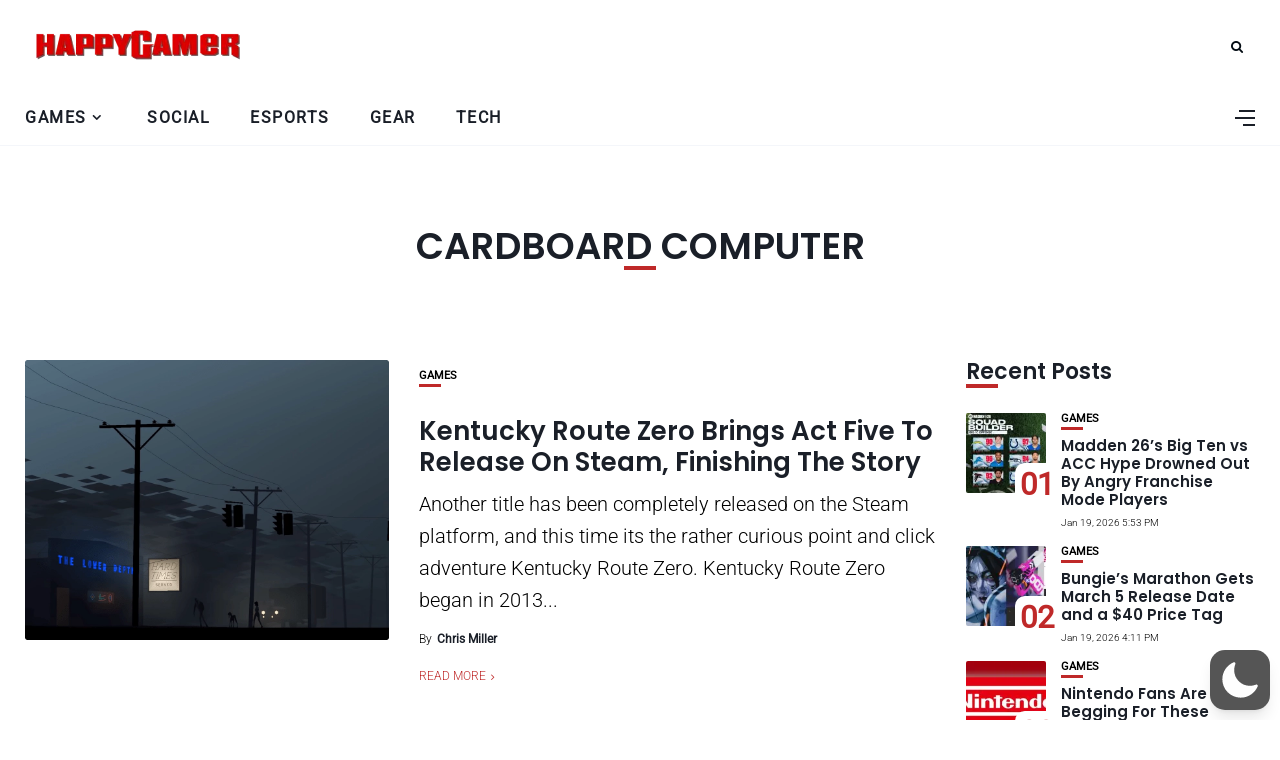

--- FILE ---
content_type: text/html; charset=utf-8
request_url: https://www.google.com/recaptcha/api2/aframe
body_size: 265
content:
<!DOCTYPE HTML><html><head><meta http-equiv="content-type" content="text/html; charset=UTF-8"></head><body><script nonce="Bi2cpn7R2bpnDHOEDzeyaw">/** Anti-fraud and anti-abuse applications only. See google.com/recaptcha */ try{var clients={'sodar':'https://pagead2.googlesyndication.com/pagead/sodar?'};window.addEventListener("message",function(a){try{if(a.source===window.parent){var b=JSON.parse(a.data);var c=clients[b['id']];if(c){var d=document.createElement('img');d.src=c+b['params']+'&rc='+(localStorage.getItem("rc::a")?sessionStorage.getItem("rc::b"):"");window.document.body.appendChild(d);sessionStorage.setItem("rc::e",parseInt(sessionStorage.getItem("rc::e")||0)+1);localStorage.setItem("rc::h",'1768899370608');}}}catch(b){}});window.parent.postMessage("_grecaptcha_ready", "*");}catch(b){}</script></body></html>